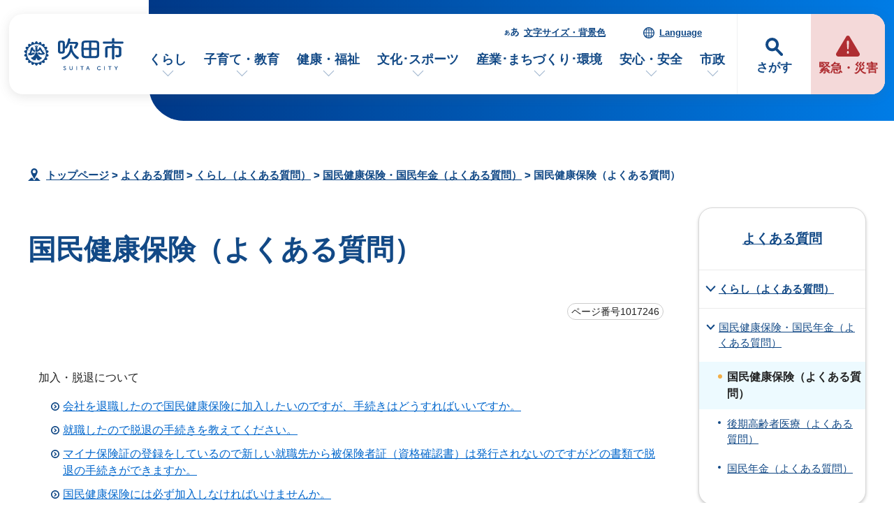

--- FILE ---
content_type: text/html
request_url: https://www.city.suita.osaka.jp/1000123/1017235/1017245/1017246/index.html
body_size: 43393
content:
<!DOCTYPE html>
<html lang="ja">
<head prefix="og: http://ogp.me/ns# fb: http://ogp.me/ns/fb# article: http://ogp.me/ns/article#">
<meta charset="UTF-8">
<!-- Google tag (gtag.js) -->
<script async src="https://www.googletagmanager.com/gtag/js?id=G-46RRYW6G6J"></script>
<script>
window.dataLayer = window.dataLayer || [];
function gtag(){dataLayer.push(arguments);}
gtag('js', new Date());

gtag('config', 'G-46RRYW6G6J');
</script>
<meta name="viewport" content="width=device-width,initial-scale=1.0,minimum-scale=1.0,maximum-scale=2.0,user-scalable=yes,viewport-fit=cover">
<title>国民健康保険（よくある質問）｜吹田市公式ウェブサイト</title>
<meta name="keywords" content="吹田市公式ウェブサイト,吹田市,suita">
<meta name="meta-pankuzu" content="トップページ→よくある質問→くらし（よくある質問）→国民健康保険・国民年金（よくある質問）→">
<meta name="modified_date" content="2022年9月1日">
<!--[if lt IE 9]>
<script src="../../../../_template_/_site_/_default_/_res/js/html5shiv-printshiv.min.js"></script>
<![endif]-->
<meta property="og:title" content="国民健康保険（よくある質問）｜吹田市公式ウェブサイト">
<meta property="og:type" content="article">
<meta property="og:description" content="吹田市公式ウェブサイト">
<meta property="og:url" content="https://www.city.suita.osaka.jp/1000123/1017235/1017245/1017246/index.html">
<meta name="twitter:card" content="summary">
<meta property="og:image" content="https://www.city.suita.osaka.jp/_template_/_site_/_default_/_res/images/sns/ogimage.png">
<meta property="og:site_name" content="吹田市公式ウェブサイト">
<meta property="og:locale" content="ja_JP">
<script src="../../../../_template_/_site_/_default_/_res/js/jquery-3.5.1.min.js"></script>
<script>
//<!--
var FI = {};
FI.jQuery = jQuery.noConflict(true);
FI.smpcss = "../../../../_template_/_site_/_default_/_res/design/default_smp.css?z";
FI.smpcss2 = "../../../../_template_/_site_/_default_/_res/dummy.css";
FI.ads_banner_analytics = true;
FI.open_data_analytics = true;
FI.open_new_window = true;
//-->
</script>
<script>
<!--
FI.my_page_url = window.location.href.split(/[#]/)[0];
FI.my_page_title = "国民健康保険（よくある質問）";
// -->
</script>
<script src="../../../../_template_/_site_/_default_/_res/js/recommend.js"></script>
<script src="../../../../_template_/_site_/_default_/_res/js/smp.js?z"></script>
<script src="../../../../_template_/_site_/_default_/_res/js/over.js" async></script>
<script src="../../../../_template_/_site_/_default_/_res/js/dropdown_menu.js" defer></script>
<script src="../../../../_template_/_site_/_default_/_res/js/common.js" defer></script>
<script src="../../../../_template_/_site_/_default_/_res/js/pagetop_fade.js" defer></script>
<script src="../../../../_template_/_site_/_default_/_res/js/articleall.js" async></script>
<script src="../../../../_template_/_site_/_default_/_res/js/init.js"></script>
<script src="../../../../_template_/_site_/_default_/_res/js/fm_util.js" async></script>
<link id="cmncss" href="../../../../_template_/_site_/_default_/_res/design/default.css?z" rel="stylesheet" type="text/css" class="pconly">
<link id="printcss" href="../../../../_template_/_site_/_default_/_res/print_dummy.css" rel="stylesheet" type="text/css" class="pconly">
<script src="../../../../_template_/_site_/_default_/_res/js/id.js" async></script>
<link id="bgcss" href="../../../../_template_/_site_/_default_/_res/dummy.css" rel="stylesheet" type="text/css" class="pconly">
<script>
//<!--
var bgcss1 = "../../../../_template_/_site_/_default_/_res/a.css";
var bgcss2 = "../../../../_template_/_site_/_default_/_res/b.css";
var bgcss3 = "../../../../_template_/_site_/_default_/_res/c.css";
var bgcss4 = "../../../../_template_/_site_/_default_/_res/dummy.css";
// -->
</script>
<script src="https://suita.ficsc.info/suita/pages/template/include/js/jquery.min.js"></script>
<script src="https://suita.ficsc.info/suita/pages/template/include/js/jquery_suggest.js"></script>
<script>
//<!--
var qzcjQuery = jQuery.noConflict(true);
//-->
</script>
<link href="https://suita.ficsc.info/suita/pages/template/include/css/suggest.css" rel="stylesheet" type="text/css">
<script>
//<!--
qzcjQuery(
function(){
qzcjQuery("#key").suggest(
"https://suita.ficsc.info/suita/js/suggest.htm",
{
delay:400,
minchars:1,
top:-1,
left:0,
width_adjust:-2,
autowidth: true,
datatype: "jsonp",
metachars:" +^!() \u3000,\""
}
);
}
);
//-->
</script>
<link rel="apple-touch-icon-precomposed" href="../../../../_template_/_site_/_default_/_res/images/apple-touch-icon-precomposed.png">
<link rel="shortcut icon" href="../../../../_template_/_site_/_default_/_res/favicon.ico" type="image/vnd.microsoft.icon">
<link rel="icon" href="../../../../_template_/_site_/_default_/_res/favicon.ico" type="image/vnd.microsoft.icon">
</head>
<body>
<noscript>
<p class="scriptmessage">当ホームページではjavascriptを使用しています。 javascriptの使用を有効にしなければ、一部の機能が正確に動作しない恐れがあります。お手数ですがjavascriptの使用を有効にしてください。</p>
</noscript>
<div id="wrapbg">
<div id="wrap">
<header id="headerbg" role="banner">
<div id="blockskip" class="pconly"><a href="#HONBUN">エンターキーを押すと、ナビゲーション部分をスキップし本文へ移動します。</a></div>
<div id="headerwrap">
<div id="header">
<div id="tlogo">
<p><a href="https://www.city.suita.osaka.jp/"><img src="../../../../_template_/_site_/_default_/_res/design/images/header/tlogo.svg" alt="吹田市公式ウェブサイトトップページ" width="152" height="52"></a></p>
</div>
<div id="purpose" class="pscatebox">
<div class="pscate">
<button class="tismenu" aria-expanded="false" aria-controls="purposemenu">さがす</button>
<div id="purposemenu" class="navi" aria-hidden="true">
<div id="purposemenubg">
<div class="menusearch">
<div id="headsearchmenu" class="clearfix">
<div id="headsearch1">
<h2>サイト内検索</h2>
<div id="formwrap">
<form action="https://suita.ficsc.info/suita/search.htm" id="search" method="get" name="search" role="search">
<input autocomplete="off" id="key" name="key" size="20" type="text" value="" title="サイト内検索" placeholder="キーワードを入力してください"><input class="submit" name="検索" type="submit" value="検索">
</form>
<div class="howtobg">
<p class="howto"><a href="../../../../about/site/keysearch.html"><img src="../../../../_template_/_site_/_default_/_res/design/images/top/howtosearch.svg" alt="サイト内検索の使い方" width="40" height="40"></a></p>
</div>
<!-- ▲▲▲ END formwrap ▲▲▲ --></div>
<!-- ▲▲▲ END headsearch1 ▲▲▲ --></div>
<div id="headsearch2">
<h2>ページ番号検索</h2>
<div class="navidetail">
<form name="idform" id="idform" action="idform">
<input type="text" maxlength="7" name="idtxt" value="" id="kohoid" title="ページ番号検索" placeholder="7桁のページ番号を数字で入力"><input type="submit" value="表示" id="idbtn">
</form>
<div class="howtobg">
<p class="howto"><a href="../../../../about/site/idsearch.html"><img src="../../../../_template_/_site_/_default_/_res/design/images/top/howtosearch.svg" alt="ページ番号検索の使い方" width="40" height="40"></a></p>
</div>
<!-- ▲▲▲ END navidetail ▲▲▲ --></div>
<!-- ▲▲▲ END headsearch2 ▲▲▲ --></div>
<!-- ▲▲▲ END headsearchmenu ▲▲▲ --></div>
<h2>情報をさがす</h2>
<ul>
<li><a href="../../../../1000123/index.html">よくある質問</a></li>
<li><a href="../../../../sitemap.html">サイトマップ</a></li>
</ul>
<dl id="purposemenu1">
<dt><span>市民のかた</span></dt><dd>
<ul class="flexstyle1 large">
<li class="imglink"><a href="/1020095/1021875/index.html"><img src="/_res/projects/default_project/_page_/001/000/001/info/finfo_01.svg" alt="" width="" height=""><span>手続きを探す</span></a></li><li class="imglink"><a href="/1020095/1016970/index.html"><img src="/_res/projects/default_project/_page_/001/000/001/info/finfo/finfo_02.svg" alt="" width="" height=""><span>くらしの場面から探す</span></a></li><li class="imglink"><a href="/shisei/shisetsu/index.html"><img src="/_res/projects/default_project/_page_/001/000/001/info/finfo/finfo_03.svg" alt="" width="" height=""><span>施設案内・施設予約</span></a></li><li class="imglink"><a href="/kurashi/1018418/index.html"><img src="/_res/projects/default_project/_page_/001/000/001/info/finfo/finfo_04.svg" alt="" width="" height=""><span>ごみ出し・リサイクル</span></a></li>
</ul>
<ul class="flexstyle1 small">
<li class="imglink"><a href="/shisei/organization/index.html"><img src="/_res/projects/default_project/_page_/001/000/001/info/finfo/finfo_05.svg" alt="" width="" height=""><span>市の組織から探す</span></a></li><li class="imglink"><a href="/event_calendar.html"><img src="/_res/projects/default_project/_page_/001/000/001/info/finfo/finfo_11.svg" alt="" width="" height=""><span>イベントを探す</span></a></li><li class="imglink"><a href="/1020095/1022690/index.html"><img src="/_res/projects/default_project/_page_/001/000/001/info/finfo/finfo_06.svg" alt="" width="" height=""><span>支援・助成を探す</span></a></li><li class="imglink"><a href="/shisei/1019105/index.html"><img src="/_res/projects/default_project/_page_/001/000/001/info/finfo/finfo_07.svg" alt="" width="" height=""><span>オンラインサービス</span></a></li><li class="imglink"><a href="/1020095/1021991/index.html"><img src="/_res/projects/default_project/_page_/001/000/001/info/finfo/finfo_08.svg" alt="" width="" height=""><span>乗り物・すいすいバス</span></a></li><li class="imglink"><a href="/kurashi/1018593/index.html"><img src="/_res/projects/default_project/_page_/001/000/001/info/finfo/finfo_09.svg" alt="" width="" height=""><span>相談窓口・よくある質問</span></a></li>
</ul>
</dd>
<!-- ▲▲▲ END purposemenu1 ▲▲▲ --></dl>
<dl id="purposemenu2">
<dt><span>事業者のかた</span></dt><dd>
<ul class="flexstyle1 large">
<li class="imglink"><a href="/1020095/business/index.html"><img src="/_res/projects/default_project/_page_/001/000/001/info/ginfo_01.svg" alt="" width="" height=""><span>事業者向けトップページ</span></a></li><li class="imglink"><a href="/sangyo/1017983/index.html"><img src="/_res/projects/default_project/_page_/001/000/001/info/ginfo_02.svg" alt="" width="" height=""><span>入札・事業者募集<br></span></a></li><li class="imglink"><a href="/1020095/business/1022658/index.html"><img src="/_res/projects/default_project/_page_/001/000/001/info/ginfo_03.svg" alt="" width="" height=""><span>事業者向け支援・相談<br></span></a></li><li class="imglink"><a href="/1020095/business/1022661/index.html"><img src="/_res/projects/default_project/_page_/001/000/001/info/ginfo_04.svg" alt="" width="" height=""><span>事業所ごみ・環境<br></span></a></li>
</ul>
<ul class="flexstyle1 small">
<li class="imglink"><a href="/1020095/business/1022696/index.html"><img src="/_res/projects/default_project/_page_/001/000/001/info/ginfo_05.svg" alt="" width="" height=""><span>福祉・保健・医療</span></a></li><li class="imglink"><a href="/1020095/business/1022697/index.html"><img src="/_res/projects/default_project/_page_/001/000/001/info/ginfo_06.svg" alt="" width="" height=""><span>産業・商工・労働</span></a></li><li class="imglink"><a href="/1020095/business/1022698/index.html"><img src="/_res/projects/default_project/_page_/001/000/001/info/ginfo_07.svg" alt="" width="" height=""><span>建築・開発・土地</span></a></li><li class="imglink"><a href="/1020095/business/1022699/index.html"><img src="/_res/projects/default_project/_page_/001/000/001/info/ginfo_08.svg" alt="" width="" height=""><span>都市整備</span></a></li><li class="imglink"><a href="/1020095/business/1022700/index.html"><img src="/_res/projects/default_project/_page_/001/000/001/info/ginfo_09.svg" alt="" width="" height=""><span>防災・消防</span></a></li><li class="imglink"><a href="/1020095/business/1022701/index.html"><img src="/_res/projects/default_project/_page_/001/000/001/info/ginfo_10.svg" alt="" width="" height=""><span>税金・法人の設立</span></a></li>
</ul>
</dd>
<!-- ▲▲▲ END purposemenu2 ▲▲▲ --></dl>
</div>
<button class="psclose">閉じる</button>
</div>
</div>
</div>
</div>
<div id="emergency">
<p><a href="../../../../1016973/index.html"><span>緊急・災害</span></a></p>
</div>
<div id="util">
<div id="util2">
<ul class="clearfix">
<li><a href="../../../../about/site/usability.html">文字サイズ・背景色</a></li>
<li lang="en"><a href="../../../../about/foreignlanguage.html">Language</a></li>
</ul>
</div>
<nav id="gnavibg" role="navigation" aria-label="メインメニュー">
<div id="gnavi">
<ul id="topscate" class="clearfix">
<li class="scate scate1">
<button class="tismenu pconly" aria-expanded="false" aria-controls="list1">くらし</button>
<div id="list1" class="navi" aria-hidden="true">
<div class="gnavilower clearfix">
<p class="gnavidetail"><a href="../../../../kurashi/index.html">くらし<span class="pconly">トップ</span></a></p>
<button class="gnaviclose pconly">閉じる</button>
<!-- ▲▲▲ END gnavilower ▲▲▲ --></div>
<ul class="clearfix pconly">
<li><a href="/kurashi/1018370/index.html">戸籍・住民票・マイナンバー</a></li>
<li><a href="/kurashi/1018404/index.html">税金</a></li>
<li><a href="/kurashi/1018418/index.html">環境・ごみ・リサイクル</a></li>
<li><a href="/kurashi/1018398/index.html">国民年金</a></li>
<li><a href="/kenko/1018391/index.html">国民健康保険</a></li>
<li><a href="/kenko/1018402/index.html">後期高齢者医療</a></li>
<li><a href="/kurashi/1018513/index.html">水道</a></li>
<li><a href="/kurashi/1018541/index.html">下水道</a></li>
<li><a href="/kurashi/1018501/index.html">住まい・生活環境・動物</a></li>
<li><a href="/kurashi/1018485/index.html">自転車・自動車・公共交通</a></li>
<li><a href="/kurashi/1018560/index.html">就職・仕事</a></li>
<li><a href="/kurashi/1018566/index.html">市民活動・自治会</a></li>
<li><a href="/kurashi/1018573/index.html">人権・平和・男女共同参画</a></li>
<li><a href="/kurashi/1018346/index.html">多文化共生</a></li>
<li><a href="/kurashi/1018593/index.html">相談・消費生活</a></li>
<li><a href="/dl-list/index.html">申請書ダウンロード</a></li>
</ul>
<!-- ▲▲▲ END navi ▲▲▲ --></div>
<!-- ▲▲▲ END scate ▲▲▲ --></li>
<li class="scate scate2">
<button class="tismenu pconly" aria-expanded="false" aria-controls="list2">子育て・教育</button>
<div id="list2" class="navi" aria-hidden="true">
<div class="gnavilower clearfix">
<p class="gnavidetail"><a href="../../../../kosodate/index.html">子育て・教育<span class="pconly">トップ</span></a></p>
<button class="gnaviclose pconly">閉じる</button>
<!-- ▲▲▲ END gnavilower ▲▲▲ --></div>
<ul class="clearfix pconly">
<li><a href="/kosodate/1020086.html">子育て応援サイト「すくすく」</a></li>
<li><a href="/kosodate/1018205/index.html">妊娠・出産</a></li>
<li><a href="/kosodate/1018219/index.html">子育て相談・支援・手当・助成</a></li>
<li><a href="/kosodate/1018226/index.html">子どもの健診・予防接種・急病</a></li>
<li><a href="/kosodate/1018230/index.html">就学前児童の通園施設(保育所・幼稚園・認定こども園)</a></li>
<li><a href="/kosodate/1018257/index.html">子育て関連施設・活動</a></li>
<li><a href="/kosodate/1020164/index.html">子育て施策</a></li>
<li><a href="/kosodate/1018281/index.html">学校</a></li>
<li><a href="/kosodate/1021219/index.html">図書館</a></li>
<li><a href="/kosodate/1018359/index.html">生涯学習・公民館</a></li>
<li><a href="/kosodate/1018331/index.html">青少年</a></li>
<li><a href="/kosodate/1018299/index.html">教育委員会</a></li>
</ul>
<!-- ▲▲▲ END navi ▲▲▲ --></div>
<!-- ▲▲▲ END scate ▲▲▲ --></li>
<li class="scate scate3">
<button class="tismenu pconly" aria-expanded="false" aria-controls="list3">健康・福祉</button>
<div id="list3" class="navi" aria-hidden="true">
<div class="gnavilower clearfix">
<p class="gnavidetail"><a href="../../../../kenko/index.html">健康・福祉<span class="pconly">トップ</span></a></p>
<button class="gnaviclose pconly">閉じる</button>
<!-- ▲▲▲ END gnavilower ▲▲▲ --></div>
<ul class="clearfix pconly">
<li><a href="/kenko/1018600/index.html">健康・医療</a></li>
<li><a href="/kenko/1018391/index.html">国民健康保険</a></li>
<li><a href="/kenko/1018402/index.html">後期高齢者医療</a></li>
<li><a href="/kenko/1018645/index.html">食品衛生・環境衛生</a></li>
<li><a href="/kenko/1018656/index.html">高齢者福祉</a></li>
<li><a href="/kenko/1018701/index.html">介護保険</a></li>
<li><a href="/kenko/1018669/index.html">障がい者福祉</a></li>
<li><a href="/kenko/1018735/index.html">生活保護・社会福祉</a></li>
<li><a href="/kenko/1018719/index.html">社会福祉法人等の認可・指導監査</a></li>
<li><a href="/kenko/1018092/index.html">北大阪健康医療都市(健都)のまちづくり</a></li>
</ul>
<!-- ▲▲▲ END navi ▲▲▲ --></div>
<!-- ▲▲▲ END scate ▲▲▲ --></li>
<li class="scate scate4">
<button class="tismenu pconly" aria-expanded="false" aria-controls="list4">文化･スポーツ</button>
<div id="list4" class="navi" aria-hidden="true">
<div class="gnavilower clearfix">
<p class="gnavidetail"><a href="../../../../bunka/index.html">文化･スポーツ<span class="pconly">トップ</span></a></p>
<button class="gnaviclose pconly">閉じる</button>
<!-- ▲▲▲ END gnavilower ▲▲▲ --></div>
<ul class="clearfix pconly">
<li><a href="/bunka/1018338/index.html">文化・芸術・歴史</a></li>
<li><a href="/bunka/1018347/index.html">スポーツ</a></li>
<li><a href="/bunka/1018354/index.html">観光・レジャー</a></li>
<li><a href="/kosodate/1018359/index.html">生涯学習</a></li>
<li><a href="/kurashi/1018566/1018364/index.html">ボランティア・NPO</a></li>
</ul>
<!-- ▲▲▲ END navi ▲▲▲ --></div>
<!-- ▲▲▲ END scate ▲▲▲ --></li>
<li class="scate scate5">
<button class="tismenu pconly" aria-expanded="false" aria-controls="list5">産業･まちづくり･環境</button>
<div id="list5" class="navi" aria-hidden="true">
<div class="gnavilower clearfix">
<p class="gnavidetail"><a href="../../../../sangyo/index.html">産業･まちづくり･環境<span class="pconly">トップ</span></a></p>
<button class="gnaviclose pconly">閉じる</button>
<!-- ▲▲▲ END gnavilower ▲▲▲ --></div>
<ul class="clearfix pconly">
<li><a href="/sangyo/1017983/index.html">入札・事業者募集・契約</a></li>
<li><a href="/sangyo/1018028/index.html">企業支援・産業振興・補助金</a></li>
<li><a href="/sangyo/1018074/index.html">雇用・労働</a></li>
<li><a href="/sangyo/1018060/index.html">農業</a></li>
<li><a href="/sangyo/1017979/index.html">まちづくり(都市計画・都市整備)</a></li>
<li><a href="/sangyo/1018186/index.html">道路・交通</a></li>
<li><a href="/sangyo/1018152/index.html">公園・みどり・自然</a></li>
<li><a href="/sangyo/1018079/index.html">環境の保全と創造</a></li>
<li><a href="/sangyo/1018085/index.html">事業者の税金・マイナンバー</a></li>
</ul>
<!-- ▲▲▲ END navi ▲▲▲ --></div>
<!-- ▲▲▲ END scate ▲▲▲ --></li>
<li class="scate scate6">
<button class="tismenu pconly" aria-expanded="false" aria-controls="list6">安心・安全</button>
<div id="list6" class="navi" aria-hidden="true">
<div class="gnavilower clearfix">
<p class="gnavidetail"><a href="../../../../anzen/index.html">安心・安全<span class="pconly">トップ</span></a></p>
<button class="gnaviclose pconly">閉じる</button>
<!-- ▲▲▲ END gnavilower ▲▲▲ --></div>
<ul class="clearfix pconly">
<li><a href="/anzen/1017894/index.html">防災</a></li>
<li><a href="/anzen/1017971/index.html">防犯・交通安全</a></li>
<li><a href="/anzen/1017917/index.html">吹田市消防本部</a></li>
<li><a href="/kurashi/1018593/1017975/index.html">消費生活</a></li>
</ul>
<!-- ▲▲▲ END navi ▲▲▲ --></div>
<!-- ▲▲▲ END scate ▲▲▲ --></li>
<li class="scate scate7">
<button class="tismenu pconly" aria-expanded="false" aria-controls="list7">市政</button>
<div id="list7" class="navi" aria-hidden="true">
<div class="gnavilower clearfix">
<p class="gnavidetail"><a href="../../../../shisei/index.html">市政<span class="pconly">トップ</span></a></p>
<button class="gnaviclose pconly">閉じる</button>
<!-- ▲▲▲ END gnavilower ▲▲▲ --></div>
<ul class="clearfix pconly">
<li><a href="/shisei/1018754/index.html">吹田市の紹介</a></li>
<li><a href="/shisei/organization/index.html">市の組織・各課のご案内</a></li>
<li><a href="/shisei/shisetsu/index.html">施設案内・施設予約</a></li>
<li><a href="/shisei/1018782/index.html">ようこそ市長室</a></li>
<li><a href="/shigikai/index.html">吹田市議会</a></li>
<li><a href="/shisei/1018811/index.html">市の政策と計画・行政運営</a></li>
<li><a href="/shisei/1018870/index.html">市の財政・会計</a></li>
<li><a href="/shisei/1018880/index.html">広報・シティプロモーション</a></li>
<li><a href="/shisei/1018939/index.html">市民の声・広聴</a></li>
<li><a href="/shisei/1020093/index.html">条例・規則</a></li>
<li><a href="/shisei/1019072/index.html">情報公開・個人情報保護</a></li>
<li><a href="/shisei/1020209/index.html">行政手続・行政不服審査制度</a></li>
<li><a href="/shisei/1019064/index.html">指定管理者制度</a></li>
<li><a href="/shisei/1018951/index.html">審議会等</a></li>
<li><a href="/shisei/1019085/index.html">人事・職員採用</a></li>
<li><a href="/shisei/1019075/index.html">統計・調査</a></li>
<li><a href="/shisei/1019095/index.html">選挙</a></li>
<li><a href="/shisei/1019101/index.html">監査</a></li>
<li><a href="/shisei/1019105/index.html">オンラインサービス</a></li>
</ul>
<!-- ▲▲▲ END navi ▲▲▲ --></div>
<!-- ▲▲▲ END scate ▲▲▲ --></li>
</ul>
</div>
</nav>
</div>
</div>
</div>
</header>
<hr class="hide">
<nav id="tpath" role="navigation" aria-label="現在の位置">
<p><img alt="現在の位置" height="32" src="../../../../_template_/_site_/_default_/_res/design/images/content/mark_tpath.svg">&nbsp;
<a href="https://www.city.suita.osaka.jp/">トップページ</a> &gt;
<a href="../../../../1000123/index.html">よくある質問</a> &gt;
<a href="../../../../1000123/1017235/index.html">くらし（よくある質問）</a> &gt;
<a href="../../../../1000123/1017235/1017245/index.html">国民健康保険・国民年金（よくある質問）</a> &gt;
国民健康保険（よくある質問）
</p>
</nav>
<hr class="hide">
<div id="pagebody" class="clearfix lnaviright">
<p class="skip"><a id="HONBUN">ここから本文です。</a></p>
<main id="page" role="main">
<article id="content">
<div id="voice">
<h1>国民健康保険（よくある質問）</h1>
<div class="box">
<p class="update">
<span class="idnumber">ページ番号1017246</span>
</p>
<!-- ▲▲▲ END box ▲▲▲ --></div>
<p>&nbsp;</p>
<p>加入・脱退について</p>
<ul class="listlink clearfix">
<li>
<a href="../../../../1000123/1017235/1017245/1017246/1016325.html">会社を退職したので国民健康保険に加入したいのですが、手続きはどうすればいいですか。</a>
</li>
<li>
<a href="../../../../1000123/1017235/1017245/1017246/1039725.html">就職したので脱退の手続きを教えてください。</a>
</li>
<li>
<a href="../../../../1000123/1017235/1017245/1017246/1040282.html">マイナ保険証の登録をしているので新しい就職先から被保険者証（資格確認書）は発行されないのですがどの書類で脱退の手続きができますか。</a>
</li>
<li>
<a href="../../../../1000123/1017235/1017245/1017246/1016326.html">国民健康保険には必ず加入しなければいけませんか。</a>
</li>
<li>
<a href="../../../../1000123/1017235/1017245/1017246/1039080.html">会社の社会保険に加入したのに引き続き国民健康保険の通知が送られてくるのはなぜですか。</a>
</li>
<li>
<a href="../../../../1000123/1017235/1017245/1017246/1039757.html">加入や脱退の手続きは窓口に行かないとできませんか。</a>
</li>
<li>
<a href="../../../../1000123/1017235/1017245/1017246/1039726.html">電子申請をした後にすべきことはありますか。</a>
</li>
<li>
<a href="../../../../1000123/1017235/1017245/1017246/1039728.html">国民健康保険の通知はどこに届きますか。</a>
</li>
<li>
<a href="../../../../1000123/1017235/1017245/1017246/1040244.html">会社からの書類の発行が遅れており脱退の手続きに必要な書類が14日以内に揃わないのですがどうしたらいいですか。</a>
</li>
</ul>
<p>&nbsp;</p>
<p>保険料について</p>
<ul class="listlink clearfix">
<li>
<a href="../../../../1000123/1017235/1017245/1017246/1039727.html">国民健康保険料はどのように決まりますか。</a>
</li>
<li>
<a href="../../../../1000123/1017235/1017245/1017246/1040286.html">国民健康保険料は何回払いですか。</a>
</li>
<li>
<a href="../../../../1000123/1017235/1017245/1017246/1039071.html">4月（5月）の保険料の納付書はいつ届きますか。</a>
</li>
<li>
<a href="../../../../1000123/1017235/1017245/1017246/1040243.html">保険料の決定通知はいつ届きますか。</a>
</li>
<li>
<a href="../../../../1000123/1017235/1017245/1017246/1039741.html">国民健康保険に加入した場合の保険料を試算したい。</a>
</li>
<li>
<a href="../../../../1000123/1017235/1017245/1017246/1016327.html">昨年から無職で収入がないのに今年の保険料が増額しているのはなぜですか。</a>
</li>
<li>
<a href="../../../../1000123/1017235/1017245/1017246/1016328.html">5月に社会保険に加入したのに、6月期限の納付書が届きました。なぜですか。</a>
</li>
<li>
<a href="../../../../1000123/1017235/1017245/1017246/1039720.html">納めすぎた保険料はいつ頃戻ってきますか。</a>
</li>
<li>
<a href="../../../../1000123/1017235/1017245/1017246/1039881.html">納期限の過ぎた納付書は使用できますか。</a>
</li>
<li>
<a href="../../../../1000123/1017235/1017245/1017246/1039883.html">保険料を納付書ではなく口座振替で支払いたい。</a>
</li>
</ul>
<p>&nbsp;</p>
<p>保険の給付について</p>
<ul class="listlink clearfix">
<li>
<a href="../../../../1000123/1017235/1017245/1017246/1016329.html">入院する予定です。事前に申請すれば医療費が軽減されると聞きました。どのようなものがありますか。</a>
</li>
<li>
<a href="../../../../1000123/1017235/1017245/1017246/1039721.html">療養費の支払いはどれぐらい時間がかかりますか。</a>
</li>
</ul>
<p>&nbsp;</p>
<p>健康診査について</p>
<ul class="listlink clearfix">
<li>
<a href="../../../../1000123/1017235/1017245/1017246/1016331.html">吹田市国民健康保険を脱退したのですが、国民健康保険の受診票が手元にあります。受診できますか。</a>
</li>
<li>
<a href="../../../../1000123/1017235/1017245/1017246/1016332.html">吹田市国民健康保険に加入中です。国保健診については、受診期間は誕生月又はその翌月となっていますが、期間外に受診することはできますか。</a>
</li>
<li>
<a href="../../../../1000123/1017235/1017245/1017246/1016333.html">吹田市国民健康保険に加入中です。3月生まれですが、年度内に一度の国保健診ということは、3月中に受けないといけないのですか。</a>
</li>
<li>
<a href="../../../../1000123/1017235/1017245/1017246/1016334.html">吹田市国民健康保険から後期高齢者医療制度へ切り替わったのですが、今後の国保健診はどうなりますか。</a>
</li>
</ul>
<div id="pagequest">
<h2>ご意見をお聞かせください</h2>

<form accept-charset="UTF-8" action="https://www.city.suita.osaka.jp/cgi-bin/quick-enquetes/anonymous" method="post"><input name="confirming" type="hidden" value="false" /> <input name="page_title" type="hidden" value="国民健康保険（よくある質問）" /> <input name="page_url" type="hidden" value="https://www.city.suita.osaka.jp/1000123/1017235/1017245/1017246/index.html" />
<fieldset><legend>このページに問題点はありましたか？（複数回答可）</legend> <input id="a0" name="fields[1][checkbox][]" title="このページに問題点はありましたか？（複数回答可）の特にない" type="checkbox" value="特にない" /><label for="a0">特にない</label>　<input id="a1" name="fields[1][checkbox][]" title="このページに問題点はありましたか？（複数回答可）の内容が分かりにくい" type="checkbox" value="内容が分かりにくい" /> <label for="a1">内容が分かりにくい</label>　<input id="a2" name="fields[1][checkbox][]" title="このページに問題点はありましたか？（複数回答可）のページを探しにくい" type="checkbox" value="ページを探しにくい" /> <label for="a2">ページを探しにくい</label>　<input id="a3" name="fields[1][checkbox][]" title="このページに問題点はありましたか？（複数回答可）の情報が少ない" type="checkbox" value="情報が少ない" /> <label for="a3">情報が少ない</label>　<input id="a4" name="fields[1][checkbox][]" title="このページに問題点はありましたか？（複数回答可）の文章量が多い" type="checkbox" value="文章量が多い" /> <label for="a4">文章量が多い</label></fieldset>

<p class="textcenter"><button name="action" type="submit" value="next">送信</button></p>
</form>
</div>
</div>
</article>
</main>
<hr class="hide">
<nav id="lnavi" role="navigation" aria-labelledby="localnav">
<div id="menubg">
<div id="menu" class="articleall">
<h2 id="localnav" class="minus"><a href="../../../../1000123/index.html">よくある質問</a></h2>
<h3><a href="../../../../1000123/1017235/index.html">くらし（よくある質問）</a></h3>
<h4><a href="../../../../1000123/1017235/1017245/index.html">国民健康保険・国民年金（よくある質問）</a></h4>
<ul class="lmenu">
<li class="choice" aria-current="page">国民健康保険（よくある質問）</li>
<li><a href="../../../../1000123/1017235/1017245/1017247/index.html">後期高齢者医療（よくある質問）</a></li>
<li><a href="../../../../1000123/1017235/1017245/1017248/index.html">国民年金（よくある質問）</a></li>
</ul>
</div>
</div>
</nav>
</div>
<aside id="supportbg" role="complementary" class="hide">
<div id="support">
<div id="reccomend" class="articleall hide">
<h2 class="minus"><span class="h2title">このページを見た人は次のページも見ています</span></h2>
<ul></ul>
</div>
<!-- ▲▲▲ END support ▲▲▲ --></div>
<!-- ▲▲▲ END supportbg ▲▲▲ --></aside>
<hr class="hide">
<aside id="guidebg" role="complementary">
<div id="guide">
<p class="printbtn pconly"><span class="print"><a href="javascript:void(0);" onclick="print(); return false;">印刷</a></span></p>
<p class="pagetop"><a href="#wrap"><img src="../../../../_template_/_site_/_default_/_res/design/images/page/mark_pagetop.svg" alt="このページの先頭へ戻る" width="70" height="70"></a></p>
<ul>
<li><a href="javascript:history.back();" class="pageback">前のページへ戻る</a></li>
<li><a href="https://www.city.suita.osaka.jp/" class="pagehome">トップページへ戻る</a></li>
</ul>
</div>
</aside>
<hr class="hide">
<nav id="jssmpbtmnavi" class="smponly">
<ul>
<li id="jssmpbtmnavi01"></li>
<li id="jssmpbtmnavi02"></li>
<li id="jssmpbtmnavi03"><a href="../../../../newslist.html"><span>新着情報</span></a></li>
<li id="jssmpbtmnavi04"><a href="../../../../event_calendar.html"><span>イベント</span></a></li>
</ul>
</nav>
<hr class="hide">
<footer id="footerwrap" role="contentinfo">
<div id="footerlink" class="clearfix">
<div class="container">
<div class="footerlink articleall">
<h2 class="plus"><a href="../../../../kurashi/index.html">くらし</a></h2>

<ul>
<li><a href="../../../../kurashi/1018370/index.html">戸籍・住民票・マイナンバー</a></li>
<li><a href="../../../../kurashi/1018404/index.html">税金</a></li>
<li><a href="../../../../kurashi/1018418/index.html">環境・ごみ・リサイクル</a></li>
<li><a href="../../../../kurashi/1018398/index.html">国民年金</a></li>
<li><a href="../../../../kenko/1018391/index.html">国民健康保険</a></li>
<li><a href="../../../../kenko/1018402/index.html">後期高齢者医療</a></li>
<li><a href="../../../../kurashi/1018513/index.html">水道</a></li>
<li><a href="../../../../kurashi/1018541/index.html">下水道</a></li>
<li><a href="../../../../kurashi/1018501/index.html">住まい・生活環境・動物</a></li>
<li><a href="../../../../kurashi/1018485/index.html">自転車・自動車・公共交通</a></li>
<li><a href="../../../../kurashi/1018560/index.html">就職・仕事</a></li>
<li><a href="../../../../kurashi/1018566/index.html">市民活動・自治会</a></li>
<li><a href="../../../../kurashi/1018573/index.html">人権・平和・男女共同参画</a></li>
<li><a href="../../../../kurashi/1018346/index.html">多文化共生</a></li>
<li><a href="../../../../kurashi/1018593/index.html">相談・消費生活</a></li>
</ul>
</div>
<div class="footerlink articleall">
<h2 class="plus"><a href="../../../../kosodate/index.html">子育て・教育</a></h2>

<ul>
<li><a href="../../../../kosodate/1020086.html">子育て応援サイト「すくすく」</a></li>
<li><a href="../../../../kosodate/1018205/index.html">妊娠・出産</a></li>
<li><a href="../../../../kosodate/1018219/index.html">子育て相談・支援・手当・助成</a></li>
<li><a href="../../../../kosodate/1018226/index.html">子どもの健診・予防接種・急病</a></li>
<li><a href="../../../../kosodate/1018230/index.html">就学前児童の通園施設(保育所・幼稚園・認定こども園)</a></li>
<li><a href="../../../../kosodate/1018257/index.html">子育て関連施設・活動</a></li>
<li><a href="../../../../kosodate/1020164/index.html">子育て施策</a></li>
<li><a href="../../../../kosodate/1018281/index.html">学校</a></li>
<li><a href="../../../../kosodate/1021219/index.html">図書館</a></li>
<li><a href="../../../../kosodate/1018359/index.html">生涯学習・公民館</a></li>
<li><a href="../../../../kosodate/1018331/index.html">青少年</a></li>
<li><a href="../../../../kosodate/1018299/index.html">教育委員会</a></li>
</ul>
</div>
<div class="footerlink articleall">
<h2 class="plus"><a href="../../../../kenko/index.html">健康・福祉</a></h2>

<ul>
<li><a href="../../../../kenko/1018600/index.html">健康・医療</a></li>
<li><a href="../../../../kenko/1018391/index.html">国民健康保険</a></li>
<li><a href="../../../../kenko/1018402/index.html">後期高齢者医療</a></li>
<li><a href="../../../../kenko/1018645/index.html">食品衛生・環境衛生</a></li>
<li><a href="../../../../kenko/1018656/index.html">高齢者福祉</a></li>
<li><a href="../../../../kenko/1018701/index.html">介護保険</a></li>
<li><a href="../../../../kenko/1018669/index.html">障がい者福祉</a></li>
<li><a href="../../../../kenko/1018735/index.html">生活保護・社会福祉</a></li>
<li><a href="../../../../kenko/1018719/index.html">社会福祉法人等の認可・指導監査</a></li>
<li><a href="../../../../kenko/1018092/index.html">北大阪健康医療都市(健都)のまちづくり</a></li>
</ul>
</div>
<div class="footerlink articleall">
<h2 class="plus"><a href="../../../../bunka/index.html">文化・スポーツ</a></h2>
<ul>
<li><a href="../../../../bunka/1018338/index.html">文化・芸術・歴史</a></li>
<li><a href="../../../../bunka/1018347/index.html">スポーツ</a></li>
<li><a href="../../../../bunka/1018354/index.html">観光・レジャー</a></li>
<li><a href="../../../../kosodate/1018359/index.html">生涯学習・公民館</a></li>
<li><a href="../../../../kurashi/1018566/1018364/index.html">市民公益活動（ボランティア・NPO）</a></li>
</ul>
</div>
<div id="footerlinkgroup">
<div class="footerlink articleall">
<h2 class="plus"><a href="../../../../sangyo/index.html">産業・まちづくり・環境</a></h2>

<ul>
<li><a href="../../../../sangyo/1017983/index.html">入札・事業者募集・契約</a></li>
<li><a href="../../../../sangyo/1018028/index.html">企業支援・産業振興・補助金</a></li>
<li><a href="../../../../sangyo/1018074/index.html">雇用・労働</a></li>
<li><a href="../../../../sangyo/1018060/index.html">農業</a></li>
<li><a href="../../../../sangyo/1017979/index.html">まちづくり(都市計画・都市整備)</a></li>
<li><a href="../../../../sangyo/1018186/index.html">道路・交通</a></li>
<li><a href="../../../../sangyo/1018152/index.html">公園・みどり・自然</a></li>
<li><a href="../../../../sangyo/1018079/index.html">環境の保全と創造</a></li>
<li><a href="../../../../sangyo/1018085/index.html">事業者の税金・マイナンバー</a></li>
</ul>
</div>
<div class="footerlink articleall">
<h2 class="plus"><a href="../../../../anzen/index.html">安心・安全</a></h2>

<ul>
<li><a href="../../../../anzen/1017894/index.html">防災</a></li>
<li><a href="../../../../anzen/1017971/index.html">防犯・交通安全</a></li>
<li><a href="../../../../anzen/1017917/index.html">吹田市消防本部</a></li>
<li><a href="../../../../kurashi/1018593/1017975/index.html">消費生活</a></li>
</ul>
</div>
</div>
<div class="footerlink articleall">
<h2 class="plus"><a href="../../../../shisei/index.html">市政</a></h2>

<ul>
<li><a href="../../../../shisei/1018754/index.html">吹田市の紹介</a></li>
<li><a href="../../../../shisei/organization/index.html">市の組織・各課のご案内</a></li>
<li><a href="../../../../shisei/shisetsu/index.html">施設案内・施設予約</a></li>
<li><a href="../../../../shisei/1018782/index.html">ようこそ市長室</a></li>
<li><a href="../../../../shigikai/index.html">吹田市議会</a></li>
<li><a href="../../../../shisei/1018811/index.html">市の政策と計画・行政運営</a></li>
<li><a href="../../../../shisei/1018870/index.html">市の財政・会計</a></li>
<li><a href="../../../../shisei/1018880/index.html">広報・シティプロモーション</a></li>
<li><a href="../../../../shisei/1018939/index.html">市民の声・広聴</a></li>
<li><a href="../../../../shisei/1020093/index.html">条例・規則</a></li>
<li><a href="../../../../shisei/1019072/index.html">情報公開・個人情報保護</a></li>
<li><a href="../../../../shisei/1020209/index.html">行政手続・行政不服審査制度</a></li>
<li><a href="../../../../shisei/1019064/index.html">指定管理者制度</a></li>
<li><a href="../../../../shisei/1018951/index.html">審議会等</a></li>
<li><a href="../../../../shisei/1019085/index.html">人事・職員採用</a></li>
<li><a href="../../../../shisei/1019075/index.html">統計・調査</a></li>
<li><a href="../../../../shisei/1019095/index.html">選挙</a></li>
<li><a href="../../../../shisei/1019101/index.html">監査</a></li>
<li><a href="../../../../shisei/1019105/index.html">オンラインサービス</a></li>
</ul>
</div>
</div>
</div>
<div id="footerbg" class="clearfix">
<div id="footer" class="clearfix">
<div id="add" class="clearfix">
<h2>吹田市役所</h2>
<address>
〒564-8550　大阪府吹田市泉町1丁目3番40号<br>
法人番号：6000020272051<br>
代表電話：06-6384-1231<br>
</address>
<p>開庁時間：午前9時から午後5時30分まで<br>
（土曜・日曜・休日、年末年始を除く）</p>
</div>
<p><img src="../../../../_template_/_site_/_default_/_res/design/images/footer/map.svg" alt="吹田市は大阪府の北部に位置しています" width="220" height="260"></p>
<div id="addlink" class="clearfix">
<ul>
<li><a href="../../../../shisei/1018754/1020203/1012378.html">市役所へのアクセス</a></li>
<li><a href="../../../../about/index.html">このサイトについて</a></li>
<li><a href="../../../../shisei/1018754/1020203/1012380.html">庁舎案内</a></li>
<li><a href="../../../../sitemap.html">サイトマップ</a></li>
<li><a href="../../../../shisei/1018754/1020203/1012377.html">昼休み・土・日曜業務</a></li>
<li><a href="../../../../about/1012303.html">リンク集</a></li>
</ul>
</div>
<div id="footersnslink" class="clearfix">
<ul>
<li class="imglink"><a href="https://twitter.com/SuitaCity_Osaka" target="_blank"><img src="../../../../_template_/_site_/_default_/_res/design/images/footer/footer_x.png" alt="吹田市公式エックス" width="96" height="96"></a></li>
<li class="imglink"><a href="https://page.line.me/suita-city" target="_blank"><img src="../../../../_template_/_site_/_default_/_res/design/images/footer/footer_line.png" alt="吹田市公式LINE" width="96" height="96"></a></li>
<li class="imglink"><a href="https://www.facebook.com/suita.city" target="_blank"><img src="../../../../_template_/_site_/_default_/_res/design/images/footer/footer_facebook.png" alt="吹田市公式フェイスブック" width="96" height="96"></a></li>
<li class="imglink"><a href="https://www.instagram.com/suitablecity/" target="_blank"><img src="../../../../_template_/_site_/_default_/_res/design/images/footer/footer_instagram.png" alt="吹田市公式インスタグラム" width="96" height="96"></a></li>
<li class="imglink"><a href="https://www.youtube.com/user/SuitaCityOffice" target="_blank"><img src="../../../../_template_/_site_/_default_/_res/design/images/footer/footer_youtube.png" alt="吹田市公式ユーチューブ" width="96" height="96"></a></li>
</ul>
</div>
</div>
</div>
<div id="copy">
<p lang="en">Copyright &copy; 2022 City of Suita,all rights reserved.</p>
</div>
</footer>
<img src="https://suita.ficsc.info/suita/log.gif" alt="" width="1" height="1" class="log" referrerpolicy="no-referrer-when-downgrade">
<img src="https://suita.ficsc.info/suita/recommend.gif" alt="" width="1" height="1" class="log" referrerpolicy="no-referrer-when-downgrade">
</div>
</div>
<!-- xmldata for linkcheck start
<linkdata>
<pageid>1017246</pageid>
<pagetitle>国民健康保険（よくある質問）</pagetitle>
<pageurl>https://www.city.suita.osaka.jp/1000123/1017235/1017245/1017246/index.html</pageurl>
<device>p</device>
<groupid></groupid>
<groupname></groupname>
<linktitle></linktitle>
<linkurl></linkurl>
</linkdata>
xmldata for linkcheck end  -->
</body>
</html>


--- FILE ---
content_type: image/svg+xml
request_url: https://www.city.suita.osaka.jp/_res/projects/default_project/_page_/001/000/001/info/ginfo_07.svg
body_size: 2728
content:
<svg id="finfo_17" xmlns="http://www.w3.org/2000/svg" width="72" height="72" viewBox="0 0 72 72">
  <g id="コンポーネント_215_7" data-name="コンポーネント 215 – 7">
    <circle id="楕円形_7" data-name="楕円形 7" cx="36" cy="36" r="36" fill="#edfaff"/>
  </g>
  <g id="グループ_4255" data-name="グループ 4255" transform="translate(-781 -564)">
    <rect id="長方形_6406" data-name="長方形 6406" width="62" height="62" transform="translate(786 569)" fill="none"/>
    <g id="グループ_4250" data-name="グループ 4250" transform="translate(456.388 -703.474)">
      <path id="パス_6749" data-name="パス 6749" d="M358.766,1305.865h18.3a.974.974,0,0,0,0-1.949h-18.3a.974.974,0,0,0,0,1.949Z" transform="translate(-7.771 -7.863)" fill="#124986"/>
      <path id="パス_6750" data-name="パス 6750" d="M341.979,1292.127h0l1.144,1.483a1.364,1.364,0,0,0,1.955.214l3.093-2.584a1.364,1.364,0,0,0-1.749-2.094l-2,1.675-.277-.36a1.364,1.364,0,0,0-2.161,1.666Z" transform="translate(-2.131 -2.577)" fill="#124986"/>
      <path id="パス_6751" data-name="パス 6751" d="M381.934,1310.46H378.8a1.617,1.617,0,0,1-.22-.022v-3.691a5.639,5.639,0,0,0,.952-3.132,5.943,5.943,0,0,0-.106-1.108,5.623,5.623,0,0,0-.846-2.04v-16.4a2.593,2.593,0,0,0-2.593-2.593h-31.68a2.6,2.6,0,0,0-.453.046,7.535,7.535,0,0,0-.808-.046,7.431,7.431,0,0,0-1.333,14.742v26.111a2.594,2.594,0,0,0,2.593,2.593h31.68a2.578,2.578,0,0,0,1.351-.39h2.9a2.479,2.479,0,0,0,2.478-2.478v-2.277a3.678,3.678,0,0,0,2.892-3.592v-2.044A3.678,3.678,0,0,0,381.934,1310.46Zm-1.692,12.121H367.375a.531.531,0,0,1-.529-.529v-2.58h13.926v2.58A.531.531,0,0,1,380.242,1322.581Zm-37.2-38.379a4.705,4.705,0,1,1-3.327,1.378A4.686,4.686,0,0,1,343.046,1284.2Zm7.054,7.041a.975.975,0,0,0,.9.589h18.3a.974.974,0,0,0,0-1.949H351a.966.966,0,0,0-.621.229,7.516,7.516,0,0,0,.106-1.205,7.4,7.4,0,0,0-1.68-4.705h27.05v14.058a5.562,5.562,0,0,0-.818-.24,5.954,5.954,0,0,0-1.225-.128,5.719,5.719,0,0,0-5.545,4.329H351a.974.974,0,0,0,0,1.949h17.119a5.676,5.676,0,0,0,1.775,3.592,1.554,1.554,0,0,1,.369,1.744,1,1,0,0,0,.014-.141.974.974,0,0,0-.974-.974H351a.974.974,0,0,0,0,1.949h18.3a.976.976,0,0,0,.151-.016,1.554,1.554,0,0,1-.631.135h-3.134a3.678,3.678,0,0,0-3.678,3.678v.422H351a.974.974,0,0,0,0,1.949h11.026a3.677,3.677,0,0,0,2.875,3.265v2.277c0,.047.011.092.014.14H344.442v-25.985A7.437,7.437,0,0,0,350.1,1291.243Zm32.783,24.94a.951.951,0,0,1-.95.95H365.682a.951.951,0,0,1-.95-.949v-2.045a.951.951,0,0,1,.95-.95h3.134a4.288,4.288,0,0,0,2.938-7.416,2.936,2.936,0,0,1-.941-2.156,2.994,2.994,0,0,1,2.995-2.995,3.219,3.219,0,0,1,.664.07,2.911,2.911,0,0,1,1.479.823,2.956,2.956,0,0,1,.794,1.5,3.156,3.156,0,0,1,.058.6,2.936,2.936,0,0,1-.944,2.159,4.273,4.273,0,0,0-1.353,3.121h0a4.294,4.294,0,0,0,4.293,4.293h3.134a.951.951,0,0,1,.95.95Z" fill="#124986"/>
    </g>
  </g>
</svg>


--- FILE ---
content_type: application/javascript
request_url: https://www.city.suita.osaka.jp/_template_/_site_/_default_/_res/js/over.js
body_size: 643
content:
function bottonRollover() {
	if(document.getElementsByTagName) {
		var images = document.getElementsByTagName("img");

		for(var i=0; i < images.length; i++) {
			if(images[i].getAttribute("src").indexOf("_off.") > -1)
			{
				images[i].onmouseover = function() {
					this.setAttribute("src", this.getAttribute("src").replace("_off.", "_on."));
				}
				images[i].onmouseout = function() {
					this.setAttribute("src", this.getAttribute("src").replace("_on.", "_off."));
				}
			}
		}
	}
}

if(window.addEventListener) {
	window.addEventListener("load", bottonRollover, false);
}
else if(window.attachEvent) {
	window.attachEvent("onload", bottonRollover);
}
try {
document.execCommand('BackgroundImageCache', false, true);
} catch(e) {}
